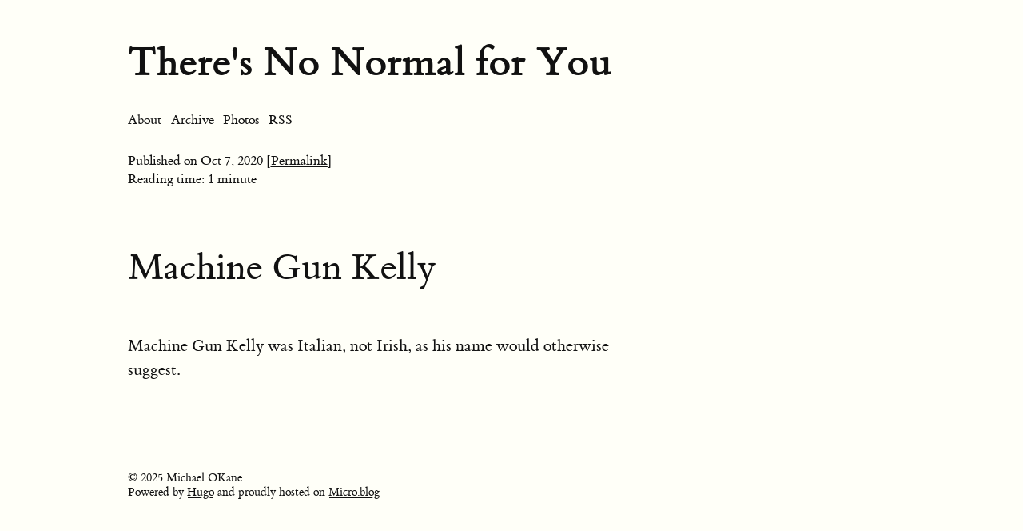

--- FILE ---
content_type: text/html; charset=utf-8
request_url: https://mu7ami.micro.blog/2020/10/07/machine-gun-kelly.html
body_size: 3569
content:
<!DOCTYPE html>
<html>
<head>
	<meta charset="utf-8">
	<meta name="viewport" content="width=device-width, initial-scale=1">
	<title>Machine Gun Kelly // There&#39;s No Normal for You</title>

	<meta charset="utf-8">
<meta http-equiv="content-type" content="text/html; charset=utf-8">
<meta name="viewport" content="width=device-width, initial-scale=1.0, maximum-scale=1">
<meta name="description" content="Twitter: @al_mu7ami">
<meta name="keywords" content="">
<meta name="author" content="">
	


	<meta property="og:title" content="Machine Gun Kelly" />


<meta property="og:description" content="Machine Gun Kelly was Italian, not Irish, as his name would otherwise suggest." />
<meta property="og:type" content="article" />
<meta property="og:url" content="https://mu7ami.micro.blog/2020/10/07/machine-gun-kelly.html" />
<meta property="og:image" content="https://micro.blog/mu7ami/avatar.jpg" />








  
    <meta property="article:published_time" content="2020-10-07T17:42:00&#43;07:00"/>
  

  
    <meta property="article:modified_time" content="2020-10-09T03:44:54&#43;07:00"/>
  





  

    <meta property="article:section" content="2020" />

  
  


	<link rel="me" href="https://micro.blog/mu7ami" />
	
		<link rel="me" href="https://twitter.com/@al_mu7ami" />
	
	
	
	<link rel="authorization_endpoint" href="https://micro.blog/indieauth/auth" />
	<link rel="token_endpoint" href="https://micro.blog/indieauth/token" />
	<link rel="micropub" href="https://micro.blog/micropub" />
	<link rel="microsub" href="https://micro.blog/microsub" />
	<link rel="webmention" href="https://micro.blog/webmention" />
	<link rel="subscribe" href="https://micro.blog/users/follow" />
	<link rel="shortcut icon" href="https://micro.blog/mu7ami/favicon.png" type="image/x-icon" />
	<link rel="stylesheet" href="https://mu7ami.micro.blog/css/style.css?0">
	<link rel="stylesheet" type="text/css" href="/custom.css?0" />
	
	
</head>

<body>
	<header id="header">
	<div id="header-outer" class="outer">
		<div id="header-inner" class="inner">
			<a id="main-nav-toggle" class="nav-icon" href="javascript:;"></a>
			<a id="logo" class="logo-text" href="https://mu7ami.micro.blog/">There&#39;s No Normal for You</a>
			<p class="subtitle"></p>
			<nav id="main-nav">
				
					<a class="main-nav-link" href="/about/">About</a>
				
					<a class="main-nav-link" href="/archive/">Archive</a>
				
					<a class="main-nav-link" href="/photos/">Photos</a>
				
				
				<a class="main-nav-link" href="https://mu7ami.micro.blog/feed.xml">RSS</a>
			</nav>
			<nav id="sub-nav">
				<div id="search-form-wrap">
				</div>
			</nav>
		</div>
	</div>
</header>
	<article class="h-entry">
	<div class="article-meta">
		<span class="pubdate">Published on <time class="dt-published" datetime='2020-10-07T17:42:00.000&#43;07:00' itemprop="datePublished">Oct 7, 2020</time>
		</span>
		<span class="permalink"><a href="/2020/10/07/machine-gun-kelly.html">  [Permalink]</a></span><br />
		
			
			<span class="read-time">Reading time: 1 minute</span><br />
		
		
		
		
			<header class="article-header">
				<h1 class="article-title p-name" itemprop="name">Machine Gun Kelly</h1>
			</header>
		
	</div>
	<section class="e-content">
		<p>Machine Gun Kelly was Italian, not Irish, as his name would otherwise suggest.</p>

	</section>
	<div class="email-reply">
		
	</div>
	<div class="conversation-reply">
	
	</div>
	
</article>

	<footer id="footer">
	<div class="outer">
		<div id="footer-info" class="inner">
			© 2025 Michael OKane
			<br />
			Powered by <a href="https://gohugo.io" target="_blank">Hugo</a> and proudly hosted on <a href="https://micro.blog" target="_blank">Micro.blog</a>
		</div>
	</div>
	
	
</footer>
	
	
</body>
</html>

--- FILE ---
content_type: text/css; charset=utf-8
request_url: https://mu7ami.micro.blog/css/style.css?0
body_size: 14949
content:
@charset "UTF-8";

/* Import ET Book styles
   adapted from https://github.com/edwardtufte/et-book/blob/gh-pages/et-book.css */

@font-face {
	font-family: "et-book";
	src: url("fonts/et-book-roman-line-figures.woff2") format("woff2");
	font-weight: normal;
	font-style: normal;
	font-display: swap;
}

@font-face {
	font-family: "et-book";
	src: url("fonts/et-book-display-italic-old-style-figures.woff2") format("woff2");
	font-weight: normal;
	font-style: italic;
	font-display: swap;
}

@font-face {
	font-family: "et-book";
	src: url("fonts/et-book-bold-line-figures.woff2") format("woff2");
	font-weight: bold;
	font-style: normal;
	font-display: swap;
}

@font-face {
	font-family: "et-book-roman-old-style";
	src: url("fonts/et-book-roman-old-style-figures.woff2") format("woff2");
	font-weight: normal;
	font-style: normal;
	font-display: swap;
}

/* Tufte CSS styles */

html {
	font-size: 15px;
}

body {
	width: 87.5%;
	margin-left: auto;
	margin-right: auto;
	margin-top: 3rem;
	padding-left: 12.5%;
	font-family: et-book, Palatino, "Palatino Linotype", "Palatino LT STD", "Book Antiqua", Georgia, serif;
	background-color: #fffff8;
	color: #111;
	max-width: 1400px;
	counter-reset: sidenote-counter;
	-webkit-text-size-adjust: 100%;
}

#header-inner a.logo-text {
	font-size: 3.5rem;
	font-weight: bold;
	background: none !important;
	margin-bottom: 1.2rem;
	margin-top: 3rem;
}
	
p.subtitle {
	font-style: italic;
	margin-top: 1rem;
	margin-bottom: 1rem;
	font-size: 1.8rem;
	display: block;
	line-height: 1;
	color: gray;
}

/* Navigation */

#main-nav {
	max-width: 87.5%;
	margin-top: 2em;
}

#main-nav a.main-nav-link {
	font-size: 1.1rem;
	margin-right: .5rem;
}

nav#page-nav a, span {
  	font-size: 1.3rem;
}

span.prev {
	margin-right: 1rem;
}

/* search styling */

#list_results {
	max-width: 87.5%;
}

/* Heading and horizontal rule styles
	- h1 for titles, and two levels of subheadings */

h1 {
	font-weight: 400;
	margin-top: 5rem;
	margin-bottom: 1.5rem;
	font-size: 3.2rem;
	line-height: 1;
	width: 55%;
}

h2 {
	font-style: italic;
	font-weight: 400;
	margin-top: 2.1rem;
	margin-bottom: 1.4rem;
	font-size: 2.2rem;
	line-height: 1;
}

h3 {
	font-style: italic;
	font-weight: 400;
	font-size: 1.7rem;
	margin-top: 2rem;
	margin-bottom: 1.4rem;
	line-height: 1;
}

hr {
	height: 1px solid lightgray;
	width: 87.5%;
	margin: 1em 0;
	padding: 0;
}

/* Summary field styling
	- this is a synopsis of a post that can be applied using a shortcode
	- will populate by itself (if present) on the index page with a read-more link */

p.p-summary {
	font-style: italic;
	margin-top: 0;
	margin-bottom: 1rem;
	font-size: 1.8rem;
	display: block;
	line-height: 2rem;
}

span.p-summary {
	font-size: 15px;
	font-style: italic;
	display: block;
}

/* Article meta styling */

div.article-meta  span.pubdate, span.permalink, span.read-time, span.catlist, a.article-category-link {
	font-size: 1.1rem !important;
}

.article-meta {
	line-height: 1.5rem;
}

/* General element styling */
.numeral {
	font-family: et-book-roman-old-style;
}

.danger {
	color: red;
}

article {
	padding: 2rem 0rem;
}

.archive-category {
	display: block;
	font-size: 1.5rem;
	font-weight: 400;
	padding-bottom: 1rem;
}

.archive_categories {
	display: flex;
	flex-wrap: wrap;
	margin-bottom: 2em;
}

.archive_categories a {
	margin: 0 1em 0 0;
}

.layout-title span {
	display: block;
	font-size: 1.5rem;
	font-weight: 400;
	padding-bottom: 1rem;
}

section {
	padding-top: 1rem;
	padding-bottom: 1rem;
}

p,
dl,
ol,
ul {
	font-size: 1.4rem;
	line-height: 2rem;
}

p {
	margin-top: 1.4rem;
	margin-bottom: 1.4rem;
	padding-right: 0;
	vertical-align: baseline;
}

div#footer-info {
	margin-top: 3rem;
	margin-bottom: 3rem;
}

dt:not(:first-child),
li:not(:first-child) {
	margin-top: 0.25rem;
}

.sans {
	font-family: "Gill Sans", "Gill Sans MT", Calibri, sans-serif;
	letter-spacing: .03em;
}

.photos-grid-container a:link, .tufte-underline, .hover-tufte-underline:hover img.photos-grid-item {
	background: none;
}

img {
	max-width: 100%;
	display: flex;
	height: auto;
	margin: 2em 0;
	border-radius: 5px;
	box-shadow: 0 0 10px 0 darkgray;
}

video, audio {
	display: flex;
	height: auto;
	max-width: 55%;
} 


/* Newthought element styling
	- shortcode to start highlight the first few words of a new section or thought */
span.newthought {
	font-variant: small-caps;
	font-size: 1.2em;
}

.fullwidth {
	max-width: 90%;
	clear:both;
}

input.margin-toggle {
	display: none;
}

.iframe-wrapper {
	position: relative;
	padding-bottom: 56.25%; /* 16:9 */
	padding-top: 25px;
	height: 0;
}

.iframe-wrapper iframe {
	position: absolute;
	top: 0;
	left: 0;
	width: 100%;
	height: 100%;
}

.email-reply p, .conversation-reply p {
  	font-size: 1.2rem;
}

/* Chapter Epigraphs */

div.epigraph {
	margin: 5em 0;
}

div.epigraph > blockquote {
	margin-top: 3em;
	margin-bottom: 3em;
}

div.epigraph > blockquote,
div.epigraph > blockquote > p {
	font-style: italic;
}

div.epigraph > blockquote > footer {
	font-style: normal;
}

div.epigraph > blockquote > footer > cite {
	font-style: italic;
}

/* Blockquotes */

blockquote {
	font-size: 1.4rem;
}

blockquote p {
	width: 55%;
	margin-right: 40px;
}

blockquote footer {
	width: 55%;
	font-size: 1.1rem;
	text-align: right;
}

/* Section spacing for left-side content */

section > p,
section > footer,
section > table {
	width: 55%;
}

/* 50 + 5 == 55, to be the same width as paragraph */
section > dl,
section > ol,
section > ul {
	width: 50%;
	-webkit-padding-start: 5%;
}


/* Links: replicate underline that clears descenders */
a:link,
a:visited {
	color: inherit;
}

.no-tufte-underline:link {
	background: unset;
	text-shadow: unset;
}

a:link, .tufte-underline, .hover-tufte-underline:hover {
    text-decoration: none;
    background: -webkit-linear-gradient(#fffff8, #fffff8), -webkit-linear-gradient(#fffff8, #fffff8), -webkit-linear-gradient(currentColor, currentColor);
    background: linear-gradient(#fffff8, #fffff8), linear-gradient(#fffff8, #fffff8), linear-gradient(currentColor, currentColor);
    -webkit-background-size: 0.05em 1px, 0.05em 1px, 1px 1px;
    -moz-background-size: 0.05em 1px, 0.05em 1px, 1px 1px;
    background-size: 0.05em 1px, 0.05em 1px, 1px 1px;
    background-repeat: no-repeat, no-repeat, repeat-x;
    text-shadow: 0.03em 0 #fffff8, -0.03em 0 #fffff8, 0 0.03em #fffff8, 0 -0.03em #fffff8, 0.06em 0 #fffff8, -0.06em 0 #fffff8, 0.09em 0 #fffff8, -0.09em 0 #fffff8, 0.12em 0 #fffff8, -0.12em 0 #fffff8, 0.15em 0 #fffff8, -0.15em 0 #fffff8;
    background-position: 0% 93%, 100% 93%, 0% 93%;
}

@media screen and (-webkit-min-device-pixel-ratio: 0) {
	a:link, .tufte-underline, .hover-tufte-underline:hover {
		background-position-y: 87%, 87%, 87%;
	}
}

a:link::selection,
a:link::-moz-selection {
	text-shadow: 0.03em 0 #b4d5fe, -0.03em 0 #b4d5fe, 0 0.03em #b4d5fe, 0 -0.03em #b4d5fe, 0.06em 0 #b4d5fe, -0.06em 0 #b4d5fe, 0.09em 0 #b4d5fe, -0.09em 0 #b4d5fe, 0.12em 0 #b4d5fe, -0.12em 0 #b4d5fe, 0.15em 0 #b4d5fe, -0.15em 0 #b4d5fe;
	background: #b4d5fe;
}

/* Adds dark mode */

@media (prefers-color-scheme: dark) {
	body {
		background-color: #2E3440 !important;
		color: #D8DEE9;
	}
  	p.subtitle {
      	color: #5E81AC;
  	}
	.microblog_post {
      	background: #D8DEE9 !important;
		color: #111;
      	box-shadow: 0 0 10px 0 black !important;
	}
  	.microblog_post a:link, .tufte-underline, .hover-tufte-underline:hover {
        text-shadow: 0.03em 0 #D8DEE9, -0.03em 0 #D8DEE9, 0 0.03em #D8DEE9, 0 -0.03em #D8DEE9, 0.06em 0 #D8DEE9, -0.06em 0 #D8DEE9, 0.09em 0 #D8DEE9, -0.09em 0 #D8DEE9, 0.12em 0 #D8DEE9, -0.12em 0 #D8DEE9, 0.15em 0 #D8DEE9, -0.15em 0 #D8DEE9 !important;
    }
	.microblog_fullname {
		color: #111;
	}
  	img.microblog_avatar {
      	box-shadow: 0 0 10px 0 darkgray !important;
  	}
	img {
		box-shadow: 0 0 10px 0 black;
	}
	.post-stats-tbl td, .post-stats-tbl th {
		border-bottom: 1px solid #D8DEE9 !important;
	}
	table.post-stats-tbl {
		color: #D8DEE9 !important;
	}
}

@media (prefers-color-scheme: dark) {
	a:link, .tufte-underline, .hover-tufte-underline:hover {
        text-shadow: 0.03em 0 #2E3440, -0.03em 0 #2E3440, 0 0.03em #2E3440, 0 -0.03em #2E3440, 0.06em 0 #2E3440, -0.06em 0 #2E3440, 0.09em 0 #2E3440, -0.09em 0 #2E3440, 0.12em 0 #2E3440, -0.12em 0 #2E3440, 0.15em 0 #2E3440, -0.15em 0 #2E3440;
    }
}

/* Sidenotes, margin notes, figures, captions */

figure {
	padding: 0;
	border: 0;
	font-size: 100%;
	font: inherit;
	vertical-align: baseline;
	max-width: 55%;
	-webkit-margin-start: 0;
	-webkit-margin-end: 0;
	margin: 0 0 3em 0;
}

figcaption {
	float: right;
	clear: right;
	margin-top: 0;
	margin-bottom: 1.5rem;
	font-size: 1.1rem;
	line-height: 1.6;
	vertical-align: baseline;
	position: relative;
	max-width: 30%;
}

figure.fullwidth figcaption {
	margin-right: 0%;
}
	

.sidenote,
.marginnote {
	float: right;
	clear: right;
	margin-right: -60%;
	width: 50%;
	margin-top: 0.3rem;
	margin-bottom: 0;
	font-size: 1.1rem;
	line-height: 1.3;
	vertical-align: baseline;
	position: relative;
}

.sidenote-number {
	counter-increment: sidenote-counter;
}

.sidenote-number:after,
.sidenote:before {
	font-family: et-book-roman-old-style;
	position: relative;
	vertical-align: baseline;
}

.sidenote-number:after {
	content: counter(sidenote-counter);
	font-size: 1rem;
	top: -0.5rem;
	left: -0.2rem;
}

.sidenote:before {
	content: counter(sidenote-counter) " ";
	font-size: 1rem;
	top: -0.5rem;
}

blockquote .sidenote,
blockquote .marginnote {
	margin-right: -82%;
	min-width: 59%;
	text-align: left;
}

label.sidenote-number {
	display: inline-block;
	max-height: 2rem; /* should be less than or equal to paragraph line-height */
}

label.margin-toggle:not(.sidenote-number) {
	display: none;
}

/* Tables */

div.fullwidth,
table.fullwidth {
	width: 100%;
}

div.table-wrapper {
	overflow-x: auto;
	font-family: "Trebuchet MS", "Gill Sans", "Gill Sans MT", sans-serif;
}

/* Post Stats plugin styling */

table.post-stats-tbl {
	font-size: 1.3em;
	color: #111;
}

table.post-stats-tbl {
	margin-bottom: 3em;
}

table.post-stats-tbl:last-of-type {
	margin-bottom: 3em;
}

.post-stats-tbl td, .post-stats-tbl th {
	border-bottom: 1px solid #111;
}

.post-stats-hd {
	text-decoration: none !important;
}

#yearchart {
	max-width: 87.5% !important;
}

.categorycloud-item sup {
	padding: 0 .3em;
	font-weight: bold;
}

a.categorycloud-item {
	margin-right: 1em;
	background: none;
} 

/* Code sections */

code, pre > code {
	font-family: Consolas, "Liberation Mono", Menlo, Courier, monospace;
	font-size: 1.0rem;
	line-height: 1.42;
	-webkit-text-size-adjust: 100%; /* Prevent adjustments of font size after orientation changes in iOS. See https://github.com/edwardtufte/tufte-css/issues/81#issuecomment-261953409 */
}

.sans > code {
	font-size: 1.2rem;
}

h1 > code,
h2 > code,
h3 > code {
	font-size: 0.80em;
}

.marginnote > code,
.sidenote > code {
	font-size: 1rem;
}

pre > code {
	font-size: 0.9rem;
	width: 52.5%;
	margin-left: 2.5%;
	overflow-x: auto;
	display: block;
}

pre.fullwidth > code {
	width: 90%;
}

/* Poetry styling
	- used in conjunction with poetry shortcode
	- poetry class added to <pre> block
	- treats the code block as normal wrapped lines between words with regular et-book font
	- allows for maintaining indent and line return*/

pre.poetry {
	width: 100% !important;
	white-space: pre-wrap;
	padding-bottom: 1rem;
}

pre.poetry > code {
	width: 70% !important;
	margin-left: 0;
	overflow-x: auto;
	display: block;
	font-family: et-book, Palatino, "Palatino Linotype", "Palatino LT STD", "Book Antiqua", Georgia, serif;
	font-size: 1.4rem !important;
	line-height: 2rem;
	-webkit-text-size-adjust: 100%;
}

pre.poetry > code p {
	margin-top: 0;
	margin-bottom: 0;
}

/* Bookshelf styling */

p.bookshelf_book {
	clear: both;
	margin: 2em 0;
}

p.bookshelf_book a img {
	margin: 1em 1em 1em 0;
	position: relative;
	top: -15px;
	padding-right: 0 !important;
} 

/* Microblog conversation styling */

.microblog_conversation {
	margin-top: 50px;
	padding-top: 20px;
	border-top: 1px solid lightgray;
	width: 87.5%;
}

.microblog_post {
	background: white;
	padding: 20px;
	margin-bottom: 1rem;
	border-style: solid;
	border-radius: 10px;
	border-width: 2px;
	border-color: #111;
	box-shadow: 0 0 10px 0 lightgray;
}

.microblog_user {
	display: inline-block;
} 

img.microblog_avatar {
	max-height: 60px !important;
	max-width: 60px !important;
	height: auto;
	width: auto;
	border-radius: 10px !important;
	vertical-align: top;
	box-shadow: 0 0 10px 0 darkgray;
	display: flex;
	float: left;
	margin: 0;
}

.microblog_fullname {
	padding-left: 1em;
	display: inline-block;
	margin-top: 16px;
}

.microblog_text {
	display: block;
}

.microblog_time {
	font-size: 13px;
	/*padding-top: 10px;*/
	color: gray;
	margin-top: 2em;
	text-align: left;
}

.microblog_time a {
	color: #111;
	text-decoration: none;
}

.microblog_post a:link, .tufte-underline, .hover-tufte-underline:hover {
    text-decoration: none;
    background: -webkit-linear-gradient(#ffffff, #ffffff), -webkit-linear-gradient(#ffffff, #ffffff), -webkit-linear-gradient(currentColor, currentColor);
    background: linear-gradient(#ffffff, #ffffff), linear-gradient(#ffffff, #ffffff), linear-gradient(currentColor, currentColor);
    -webkit-background-size: 0.05em 1px, 0.05em 1px, 1px 1px;
    -moz-background-size: 0.05em 1px, 0.05em 1px, 1px 1px;
    background-size: 0.05em 1px, 0.05em 1px, 1px 1px;
    background-repeat: no-repeat, no-repeat, repeat-x;
    text-shadow: 0.03em 0 #ffffff, -0.03em 0 #ffffff, 0 0.03em #ffffff, 0 -0.03em #ffffff, 0.06em 0 #ffffff, -0.06em 0 #ffffff, 0.09em 0 #ffffff, -0.09em 0 #ffffff, 0.12em 0 #ffffff, -0.12em 0 #ffffff, 0.15em 0 #ffffff, -0.15em 0 #ffffff;
    background-position: 0% 93%, 100% 93%, 0% 93%;
}

/* Media queries */

@media (max-width: 760px) {
	body {
		width: 84%;
		padding-left: 8%;
		padding-right: 8%;
	}
	
	#main-nav {
		max-width: 100%;
	}
	
	h1, h2, h3, hr,
	section > p,
	section > footer,
	section > table {
		width: 100%;
	}

	pre > code {
		width: 97%;
	}

	section > dl,
	section > ol,
	section > ul {
		width: 90%;
	}

	figure {
		max-width: 90%;
	}

	figcaption,
	figure.fullwidth figcaption {
		margin-right: 0%;
		max-width: none;
	}

	blockquote {
		margin-left: 1.5em;
		margin-right: 0em;
	}

	blockquote p,
	blockquote footer {
		width: 100%;
	}

	label.margin-toggle:not(.sidenote-number) {
		display: inline;
	}

	.sidenote,
	.marginnote {
		display: none;
	}

	.margin-toggle:checked + .sidenote,
	.margin-toggle:checked + .marginnote {
		display: block;
		float: left;
		left: 1rem;
		clear: both;
		width: 95%;
		margin: 1rem 2.5%;
		vertical-align: baseline;
		position: relative;
	}

	label {
		cursor: pointer;
	}

	div.table-wrapper,
	table {
		width: 85%;
	}
	
	.content.page img {
		max-width: 100%;
	}
}

@media screen and (max-width: 800px) { 
	html { 
		font-size: 13px;
	}
}

@media screen and (max-width: 428px) {
	.microblog_conversation {
		width: 100%;
	}
	pre.poetry, pre.poetry > code {
		width: 100% !important;
	}
	#list_results {
		max-width: 100%;
	}
	video, audio {
	display: flex;
	height: auto;
	max-width: 100%;
	} 
}
